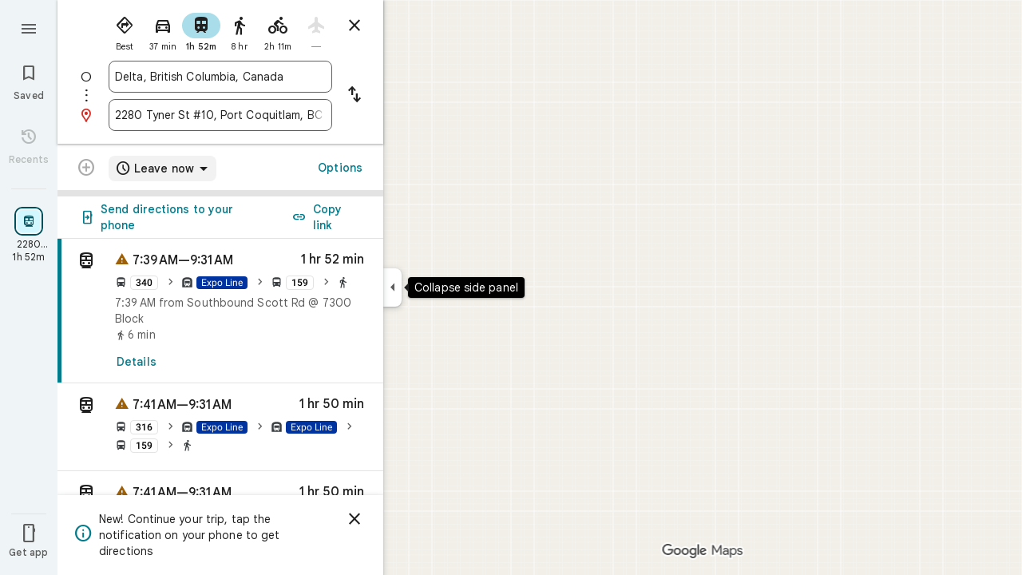

--- FILE ---
content_type: image/svg+xml
request_url: https://maps.gstatic.com/mapfiles/transit/iw2/svg/subway2.svg
body_size: -352
content:
<svg xmlns="http://www.w3.org/2000/svg" width="88px" height="88px" viewBox="0 0 88 88"><circle fill="#3C4043" cx="56.8333333" cy="58.6666667" r="3.66666667"/><circle fill="#3C4043" cx="31.1666667" cy="58.6666667" r="3.66666667"/><path fill="#3C4043" d="M25.7033333,33 L62.37,33 L62.37,51.3333333 L25.7033333,51.3333333 L25.7033333,33 Z M65.2666667,10.2666667 C58.6666667,7.66333333 50.82,7.33333333 44,7.33333333 C37.18,7.33333333 29.3333333,7.66333333 22.7333333,10.2666667 C12.9433333,14.08 7.33333333,22.1833333 7.33333333,32.4866667 L7.33333333,80.6666667 L80.6666667,80.6666667 L80.6666667,32.4866667 C80.6666667,22.1833333 75.0566667,14.08 65.2666667,10.2666667 L65.2666667,10.2666667 Z M66,58.2266667 C66,63.5433333 61.6733333,67.8333333 56.3566667,67.8333333 L60.5,71.94 L60.5,73.3333333 L55,73.3333333 L49.5,67.8333333 L39.1233333,67.8333333 L33.6233333,73.3333333 L27.5,73.3333333 L27.5,71.94 L31.6066667,67.8333333 C26.3266667,67.8333333 22,63.5066667 22,58.2266667 L22,33 C22,23.3566667 33,22 44,22 C56.1733333,22 66,23.3933333 66,33 L66,58.2266667 L66,58.2266667 Z"/></svg>